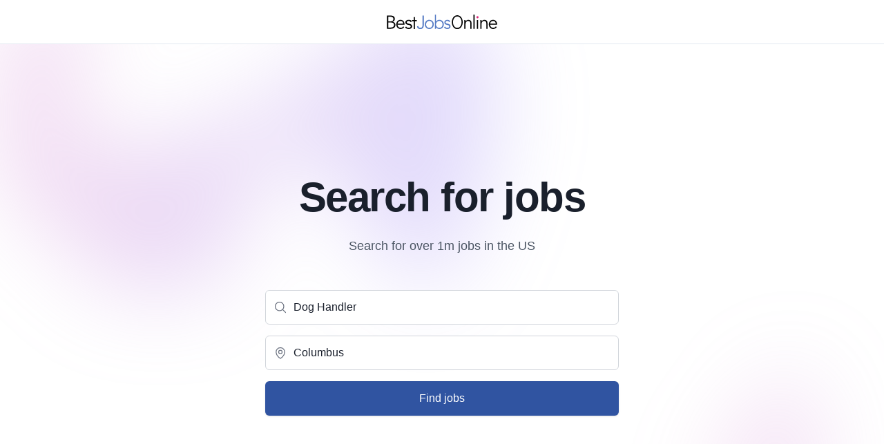

--- FILE ---
content_type: text/javascript
request_url: https://us.best-jobs-online.com/assets/webpack-runtime-0f7221a2d6d24ed416ab.js
body_size: 3342
content:
!function(){try{var e="undefined"!=typeof window?window:"undefined"!=typeof global?global:"undefined"!=typeof globalThis?globalThis:"undefined"!=typeof self?self:{},t=(new e.Error).stack;t&&(e._sentryDebugIds=e._sentryDebugIds||{},e._sentryDebugIds[t]="58b1511a-bdc7-49fa-922a-94b7d751cdd2",e._sentryDebugIdIdentifier="sentry-dbid-58b1511a-bdc7-49fa-922a-94b7d751cdd2")}catch(e){}}();var _global="undefined"!=typeof window?window:"undefined"!=typeof global?global:"undefined"!=typeof globalThis?globalThis:"undefined"!=typeof self?self:{};_global.SENTRY_RELEASE={id:"edd145cc95f85725b26d7fb6ad88980b3a1b01ec"},function(){"use strict";var e,t,n,c,o,a={},r={};function s(e){var t=r[e];if(void 0!==t)return t.exports;var n=r[e]={id:e,loaded:!1,exports:{}};return a[e](n,n.exports,s),n.loaded=!0,n.exports}s.m=a,e=[],s.O=function(t,n,c,o){if(!n){var a=1/0;for(p=0;p<e.length;p++){n=e[p][0],c=e[p][1],o=e[p][2];for(var r=!0,f=0;f<n.length;f++)(!1&o||a>=o)&&Object.keys(s.O).every((function(e){return s.O[e](n[f])}))?n.splice(f--,1):(r=!1,o<a&&(a=o));if(r){e.splice(p--,1);var d=c();void 0!==d&&(t=d)}}return t}o=o||0;for(var p=e.length;p>0&&e[p-1][2]>o;p--)e[p]=e[p-1];e[p]=[n,c,o]},s.n=function(e){var t=e&&e.__esModule?function(){return e.default}:function(){return e};return s.d(t,{a:t}),t},n=Object.getPrototypeOf?function(e){return Object.getPrototypeOf(e)}:function(e){return e.__proto__},s.t=function(e,c){if(1&c&&(e=this(e)),8&c)return e;if("object"==typeof e&&e){if(4&c&&e.__esModule)return e;if(16&c&&"function"==typeof e.then)return e}var o=Object.create(null);s.r(o);var a={};t=t||[null,n({}),n([]),n(n)];for(var r=2&c&&e;"object"==typeof r&&!~t.indexOf(r);r=n(r))Object.getOwnPropertyNames(r).forEach((function(t){a[t]=function(){return e[t]}}));return a.default=function(){return e},s.d(o,a),o},s.d=function(e,t){for(var n in t)s.o(t,n)&&!s.o(e,n)&&Object.defineProperty(e,n,{enumerable:!0,get:t[n]})},s.f={},s.e=function(e){return Promise.all(Object.keys(s.f).reduce((function(t,n){return s.f[n](e,t),t}),[]))},s.u=function(e){return({33:"component---src-pages-locations-tsx",168:"component---src-pages-terms-tsx",481:"component---src-templates-path-hook-1-tsx",602:"component---src-templates-path-dc-1-two-tap-tsx",993:"component---src-templates-path-opt-3-tsx",1429:"component---src-templates-path-jl-2-tsx",1453:"component---src-pages-404-tsx",1519:"da82cf674dda1d32f374d9b78d770fae5bd4a94a",1688:"component---src-templates-path-indeed-widget-1-tsx",1840:"component---src-templates-path-jl-3-tsx",1872:"component---src-pages-serp-r-tsx",1901:"component---src-templates-path-hook-1-c-tsx",2582:"component---src-templates-path-link-3-tsx",2856:"component---src-pages-i-tsx",2876:"component---src-templates-path-opt-2-tsx",3003:"component---src-templates-path-opt-1-tsx",3106:"5b63b467227a317ee84c6790d3db7e90fd2f3845",3216:"component---src-pages-articles-exploring-qualifications-for-the-highest-paid-jobs-in-the-us-tsx",3603:"component---src-pages-categories-tsx",3984:"component---src-templates-path-dc-2-tsx",4415:"component---src-templates-path-dc-1-tsx",4783:"component---src-pages-serp-all-tsx",4891:"component---src-pages-push-tsx",4907:"component---src-templates-path-jl-4-tsx",5242:"component---src-templates-path-jl-1-tsx",5502:"component---src-templates-path-dc-7-t-tsx",5603:"5f0a3e4f4cc86d1648f03f025c0cd0bf8533d440",5685:"2ceff34adab6d7783c58a687319120eaede81793",5789:"component---src-templates-path-dc-10-tsx",5807:"component---src-templates-path-dc-1-c-tsx",5964:"component---src-templates-path-dc-1-one-tap-tsx",6054:"component---src-templates-path-jl-5-tsx",6360:"component---src-templates-path-hook-4-c-tsx",6398:"component---src-pages-optout-tsx",6541:"component---src-pages-survey-tsx",6896:"component---src-templates-path-hook-4-tsx",6985:"component---src-pages-privacy-tsx",7115:"component---src-templates-path-hook-3-tsx",7128:"0c2e042672162c48168ac827cab29318bc8d6d26",7873:"component---src-templates-serp-serp-tsx",7950:"406febf50f69d22180319d7a5171df916b9bd182",8044:"component---src-templates-path-link-1-tsx",8150:"component---src-templates-path-dc-4-tsx",8171:"component---src-templates-path-link-2-tsx",8313:"component---src-pages-contact-tsx",8689:"component---src-templates-path-dc-7-tsx",8716:"component---src-templates-path-google-ads-1-tsx",9215:"component---src-pages-countries-tsx",9245:"component---src-pages-index-tsx",9797:"component---src-templates-path-hook-4-ac-tsx",9969:"component---src-templates-path-dc-10-c-tsx",9970:"component---src-pages-about-tsx"}[e]||e)+"-"+{33:"e757ac31bdb6c91e16c3",168:"49a39419f5d25595725b",481:"4da16fbb7282396e824b",602:"2e74491dfba971aa48c9",993:"c95a5b4c29d364e95b2c",1429:"7aae392125450dc88151",1453:"0c0c040a283eb314d539",1519:"b68393f1725f6cada49b",1688:"2050b2d66bc9f04d58ce",1840:"7356beecb04880a62162",1872:"646498c29d606ee6e833",1901:"75ca72c1dbbf3e10bc88",2098:"160577cb54291133b382",2582:"788c0b832117e8ce18fe",2856:"2f10e0bb4c76cd21467a",2876:"0b36fada8dad69bd9b9f",3003:"6252811d2291a9ef8535",3106:"867fc0b2781b2e6d1bb0",3216:"a43d9dcf806d5e74298e",3603:"1b29f37781d7c5ba7940",3984:"516c75746bebe1c0b66d",4415:"628f21c5330c3145fbd0",4783:"fa7b953c18b963770abe",4891:"bd547dd31e89a1996bb3",4907:"45aba53a28ca6f887934",5242:"53f17e930ac64a26a15f",5502:"8b430bfb0d672c4463f4",5603:"ca87f7a978345d3ece67",5685:"3e009074ec44ef0c4803",5789:"0c7d239a8c96773f8a76",5807:"2c18a8421c45580f6c6d",5964:"0a6f320e8bedc5f83106",6054:"5c24acce847831c818b1",6360:"795d582700cdb56c0c7a",6398:"a175f9c521698d7e71fe",6541:"130d7d28397dfda9b033",6896:"55731cbcd99f7c006c9d",6985:"40654fa9466283b37e49",7115:"7a298beac73f591bcff3",7128:"66c7a7b988c7df98de05",7873:"d6cb6da9b5c22d914046",7950:"e642588d9d0e190504b1",8044:"a8a7a1b3443c60e36e37",8150:"84d1efafdf133a0dd87f",8171:"74df34965cbacbf3efff",8313:"c6baf8e336ea240c13f3",8689:"c5884e489424043c7d65",8716:"f29b8fedcc2d9d755e38",8851:"ca93677f401ccecbee48",9215:"dccec398e75d8d6df1c1",9245:"dedbc30b65d9d03dea6e",9797:"66cd5ffadea45b148cab",9969:"71ab6d40af9278e69271",9970:"85e6b713fd96fd8c9b4c"}[e]+".js"},s.miniCssF=function(e){return"styles.47b34816b1dd09036954.css"},s.g=function(){if("object"==typeof globalThis)return globalThis;try{return this||new Function("return this")()}catch(e){if("object"==typeof window)return window}}(),s.o=function(e,t){return Object.prototype.hasOwnProperty.call(e,t)},c={},o="@qrn/ui-gatsby:",s.l=function(e,t,n,a){if(c[e])c[e].push(t);else{var r,f;if(void 0!==n)for(var d=document.getElementsByTagName("script"),p=0;p<d.length;p++){var i=d[p];if(i.getAttribute("src")==e||i.getAttribute("data-webpack")==o+n){r=i;break}}r||(f=!0,(r=document.createElement("script")).charset="utf-8",r.timeout=120,s.nc&&r.setAttribute("nonce",s.nc),r.setAttribute("data-webpack",o+n),r.src=e),c[e]=[t];var b=function(t,n){r.onerror=r.onload=null,clearTimeout(l);var o=c[e];if(delete c[e],r.parentNode&&r.parentNode.removeChild(r),o&&o.forEach((function(e){return e(n)})),t)return t(n)},l=setTimeout(b.bind(null,void 0,{type:"timeout",target:r}),12e4);r.onerror=b.bind(null,r.onerror),r.onload=b.bind(null,r.onload),f&&document.head.appendChild(r)}},s.r=function(e){"undefined"!=typeof Symbol&&Symbol.toStringTag&&Object.defineProperty(e,Symbol.toStringTag,{value:"Module"}),Object.defineProperty(e,"__esModule",{value:!0})},s.nmd=function(e){return e.paths=[],e.children||(e.children=[]),e},s.p="/assets/",function(){var e={7311:0,1869:0};s.f.j=function(t,n){var c=s.o(e,t)?e[t]:void 0;if(0!==c)if(c)n.push(c[2]);else if(/^(1869|7311)$/.test(t))e[t]=0;else{var o=new Promise((function(n,o){c=e[t]=[n,o]}));n.push(c[2]=o);var a=s.p+s.u(t),r=new Error;s.l(a,(function(n){if(s.o(e,t)&&(0!==(c=e[t])&&(e[t]=void 0),c)){var o=n&&("load"===n.type?"missing":n.type),a=n&&n.target&&n.target.src;r.message="Loading chunk "+t+" failed.\n("+o+": "+a+")",r.name="ChunkLoadError",r.type=o,r.request=a,c[1](r)}}),"chunk-"+t,t)}},s.O.j=function(t){return 0===e[t]};var t=function(t,n){var c,o,a=n[0],r=n[1],f=n[2],d=0;if(a.some((function(t){return 0!==e[t]}))){for(c in r)s.o(r,c)&&(s.m[c]=r[c]);if(f)var p=f(s)}for(t&&t(n);d<a.length;d++)o=a[d],s.o(e,o)&&e[o]&&e[o][0](),e[o]=0;return s.O(p)},n=self.webpackChunk_qrn_ui_gatsby=self.webpackChunk_qrn_ui_gatsby||[];n.forEach(t.bind(null,0)),n.push=t.bind(null,n.push.bind(n))}(),s.nc=void 0}();
//# sourceMappingURL=webpack-runtime-0f7221a2d6d24ed416ab.js.map

--- FILE ---
content_type: text/javascript
request_url: https://us.best-jobs-online.com/assets/component---src-pages-index-tsx-dedbc30b65d9d03dea6e.js
body_size: 2802
content:
!function(){try{var e="undefined"!=typeof window?window:"undefined"!=typeof global?global:"undefined"!=typeof globalThis?globalThis:"undefined"!=typeof self?self:{},t=(new e.Error).stack;t&&(e._sentryDebugIds=e._sentryDebugIds||{},e._sentryDebugIds[t]="eade9537-7eb3-4b62-8ebd-58e8bf50722d",e._sentryDebugIdIdentifier="sentry-dbid-eade9537-7eb3-4b62-8ebd-58e8bf50722d")}catch(e){}}();var _global="undefined"!=typeof window?window:"undefined"!=typeof global?global:"undefined"!=typeof globalThis?globalThis:"undefined"!=typeof self?self:{};_global.SENTRY_RELEASE={id:"edd145cc95f85725b26d7fb6ad88980b3a1b01ec"},(self.webpackChunk_qrn_ui_gatsby=self.webpackChunk_qrn_ui_gatsby||[]).push([[9245],{2396:function(e,t,r){function a(e,t){const{email:r,firstname:a,lastname:l,phone:n,compare:o,coRegPartner:s,...i}=e;if(t.startsWith("https"))return t.replace(/{{keyword}}/g,i.position).replace(/{{location}}/g,i.location||"").replace(/{{zip}}/g,i.postCode||"").replace(/{{email}}/g,r||"").replace(/{{firstname}}/g,a||"").replace(/{{lastname}}/g,l||"").replace(/{{phone}}/g,n||"").replace(/{{postCode}}/g,i.postCode||"").replace(/{{glcid}}/g,i.gclid||"").replace(/{{utmCampaign}}/g,i.utm_campaign||"").replace(/{{utmContent}}/g,i.utm_content||"").replace(/{{utmMedium}}/g,i.utm_medium||"").replace(/{{utmSource}}/g,i.utm_source||"").replace(/{{utmTerm}}/g,i.utm_term||"");return`${t}?${new URLSearchParams(i)}`}r.d(t,{A:function(){return a}})},3391:function(e,t,r){r.r(t),r.d(t,{default:function(){return f}});var a=r(6274),l=r(5862),n=r(2211),o=r(2155),s=r(1559),i=r(4217),c=r(8631),d=r(7753),m=r(6360),u=r(2396);const p="/serp";function f(e){let{data:{footerTx:t,cookieBannerTx:r,site:f,tx:b},pageContext:g,location:x}=e;const{register:h,handleSubmit:v,reset:w,formState:{errors:E,touchedFields:y}}=(0,s.mN)({mode:"onBlur"});return(0,d.Ay)(x,(e=>{w(e)})),o.createElement(i.A,{location:x,title:b.subtitle,description:b.subtitle,footerTx:t,cookieBannerTx:r,className:"relative mx-auto w-full",pageContext:g,site:f},o.createElement("div",{className:"isolate"},o.createElement("div",{className:"absolute inset-x-0 top-[-10rem] -z-10 transform-gpu overflow-hidden blur-3xl sm:top-[-20rem]"},o.createElement("svg",{className:"relative left-[calc(50%-11rem)] -z-10 h-[21.1875rem] max-w-none -translate-x-1/2 rotate-[30deg] sm:left-[calc(50%-30rem)] sm:h-[42.375rem]",viewBox:"0 0 1155 678",xmlns:"http://www.w3.org/2000/svg"},o.createElement("path",{fill:"url(#45de2b6b-92d5-4d68-a6a0-9b9b2abad533)",fillOpacity:".3",d:"M317.219 518.975L203.852 678 0 438.341l317.219 80.634 204.172-286.402c1.307 132.337 45.083 346.658 209.733 145.248C936.936 126.058 882.053-94.234 1031.02 41.331c119.18 108.451 130.68 295.337 121.53 375.223L855 299l21.173 362.054-558.954-142.079z"}),o.createElement("defs",null,o.createElement("linearGradient",{id:"45de2b6b-92d5-4d68-a6a0-9b9b2abad533",x1:"1155.49",x2:"-78.208",y1:".177",y2:"474.645",gradientUnits:"userSpaceOnUse"},o.createElement("stop",{stopColor:"#9089FC"}),o.createElement("stop",{offset:1,stopColor:"#FF80B5"}))))),o.createElement("div",{className:"relative px-6 lg:px-8"},o.createElement("div",{className:"mx-auto max-w-3xl pt-20 pb-32 sm:pt-48 sm:pb-40"},o.createElement("h1",{className:"text-4xl font-bold tracking-tight sm:text-center sm:text-6xl"},b.title),o.createElement("p",{className:"mt-6 text-lg leading-8 text-gray-600 sm:text-center"},b.subtitle),o.createElement("form",{onSubmit:v((e=>{const t=(0,u.A)(e,p);(0,m.Dd)({category:"Home",action:"Job search start",label:t}),(0,n.oo)(t)})),method:"get",action:p,className:"mt-12 sm:mx-auto sm:max-w-lg"},o.createElement("fieldset",{className:"mb-4"},o.createElement(c.A,{name:"position",type:"text",touchedFields:y,errors:E,register:h,tx:b,placeholder:b.positionLabel,Icon:a.A,className:"mb-4",required:!1}),o.createElement(c.A,{name:"location",type:"text",touchedFields:y,errors:E,register:h,tx:b,placeholder:b.locationLabel,Icon:l.A,required:!1})),o.createElement("button",{type:"submit",className:"block w-full rounded-md border border-transparent bg-primary-600 px-5 py-3 text-base font-medium text-white shadow hover:bg-primary-700 focus:outline-none focus:ring-2 focus:ring-white focus:ring-offset-2 focus:ring-offset-primary-600 sm:px-10"},b.search)))),o.createElement("div",{className:"absolute inset-x-0 top-[calc(100%-13rem)] -z-10 transform-gpu overflow-hidden blur-3xl sm:top-[calc(100%-30rem)]"},o.createElement("svg",{className:"relative left-[calc(50%+3rem)] h-[21.1875rem] max-w-none -translate-x-1/2 sm:left-[calc(50%+36rem)] sm:h-[42.375rem]",viewBox:"0 0 1155 678",xmlns:"http://www.w3.org/2000/svg"},o.createElement("path",{fill:"url(#ecb5b0c9-546c-4772-8c71-4d3f06d544bc)",fillOpacity:".3",d:"M317.219 518.975L203.852 678 0 438.341l317.219 80.634 204.172-286.402c1.307 132.337 45.083 346.658 209.733 145.248C936.936 126.058 882.053-94.234 1031.02 41.331c119.18 108.451 130.68 295.337 121.53 375.223L855 299l21.173 362.054-558.954-142.079z"}),o.createElement("defs",null,o.createElement("linearGradient",{id:"ecb5b0c9-546c-4772-8c71-4d3f06d544bc",x1:"1155.49",x2:"-78.208",y1:".177",y2:"474.645",gradientUnits:"userSpaceOnUse"},o.createElement("stop",{stopColor:"#9089FC"}),o.createElement("stop",{offset:1,stopColor:"#FF80B5"})))))))}},4089:function(e,t,r){var a=r(2155);function l({title:e,titleId:t,...r},l){return a.createElement("svg",Object.assign({xmlns:"http://www.w3.org/2000/svg",viewBox:"0 0 24 24",fill:"currentColor","aria-hidden":"true","data-slot":"icon",ref:l,"aria-labelledby":t},r),e?a.createElement("title",{id:t},e):null,a.createElement("path",{fillRule:"evenodd",d:"M2.25 12c0-5.385 4.365-9.75 9.75-9.75s9.75 4.365 9.75 9.75-4.365 9.75-9.75 9.75S2.25 17.385 2.25 12ZM12 8.25a.75.75 0 0 1 .75.75v3.75a.75.75 0 0 1-1.5 0V9a.75.75 0 0 1 .75-.75Zm0 8.25a.75.75 0 1 0 0-1.5.75.75 0 0 0 0 1.5Z",clipRule:"evenodd"}))}const n=a.forwardRef(l);t.A=n},5862:function(e,t,r){var a=r(2155);function l({title:e,titleId:t,...r},l){return a.createElement("svg",Object.assign({xmlns:"http://www.w3.org/2000/svg",fill:"none",viewBox:"0 0 24 24",strokeWidth:1.5,stroke:"currentColor","aria-hidden":"true","data-slot":"icon",ref:l,"aria-labelledby":t},r),e?a.createElement("title",{id:t},e):null,a.createElement("path",{strokeLinecap:"round",strokeLinejoin:"round",d:"M15 10.5a3 3 0 1 1-6 0 3 3 0 0 1 6 0Z"}),a.createElement("path",{strokeLinecap:"round",strokeLinejoin:"round",d:"M19.5 10.5c0 7.142-7.5 11.25-7.5 11.25S4.5 17.642 4.5 10.5a7.5 7.5 0 1 1 15 0Z"}))}const n=a.forwardRef(l);t.A=n},6274:function(e,t,r){var a=r(2155);function l({title:e,titleId:t,...r},l){return a.createElement("svg",Object.assign({xmlns:"http://www.w3.org/2000/svg",fill:"none",viewBox:"0 0 24 24",strokeWidth:1.5,stroke:"currentColor","aria-hidden":"true","data-slot":"icon",ref:l,"aria-labelledby":t},r),e?a.createElement("title",{id:t},e):null,a.createElement("path",{strokeLinecap:"round",strokeLinejoin:"round",d:"m21 21-5.197-5.197m0 0A7.5 7.5 0 1 0 5.196 5.196a7.5 7.5 0 0 0 10.607 10.607Z"}))}const n=a.forwardRef(l);t.A=n},8631:function(e,t,r){r.d(t,{A:function(){return s}});var a=r(4089),l=r(395),n=r.n(l),o=r(2155);function s(e){var t,r,l,s;let{name:i,label:c,touchedFields:d,errors:m,register:u,tx:p,placeholder:f,Icon:b,required:g,autoFocus:x,InputElement:h,invalidText:v,type:w,className:E,disabled:y,pattern:N}=e;return o.createElement("div",{className:n()("sm:col-span-2",E)},c&&o.createElement("label",{htmlFor:i,className:n()("mb-1 block text-sm font-medium text-gray-700",{"text-red-500 ":m[i],"text-green-500":!m[i]&&d[i]})},c),o.createElement("div",{className:"relative"},b&&o.createElement("div",{className:"pointer-events-none absolute inset-y-0 left-0 flex items-center pl-3"},o.createElement(b,{className:n()("h-5 w-5 text-gray-500 dark:text-gray-400",{"text-red-500 dark:text-red-500":m[i],"text-green-500 dark:text-green-500":!m[i]&&d[i]})})),h||o.createElement("input",Object.assign({id:i,type:w,autoComplete:["email","tel"].includes(w)?w:"off",autoFocus:x,className:n()("block w-full rounded-md border border-gray-300 px-4 py-3 pl-10 focus:border-primary-600 focus:ring-primary-600",{"border-red-300 text-red-900 placeholder-red-300 focus:border-red-500 focus:ring-red-500":m[i]},{"border-green-500 text-green-500 placeholder-green-300 focus:border-green-500 focus:ring-green-500":!m[i]&&d[i]}),placeholder:f,required:g,disabled:y},u(i,{required:g,pattern:{value:N,message:v}}))),"required"===(null===(t=m[i])||void 0===t?void 0:t.type)&&o.createElement("div",{className:"pointer-events-none absolute inset-y-0 right-0 flex items-center pr-3"},o.createElement(a.A,{className:"h-5 w-5 text-red-500","aria-hidden":"true"}))),"required"===(null===(r=m[i])||void 0===r?void 0:r.type)&&o.createElement("p",{className:"mt-2 text-sm text-red-600"},p.required),"validate"===(null===(l=m[i])||void 0===l?void 0:l.type)&&o.createElement("p",{className:"mt-2 text-sm text-red-600"},v),"pattern"===(null===(s=m[i])||void 0===s?void 0:s.type)&&o.createElement("p",{className:"mt-2 text-sm text-red-600"},v))}}}]);
//# sourceMappingURL=component---src-pages-index-tsx-dedbc30b65d9d03dea6e.js.map